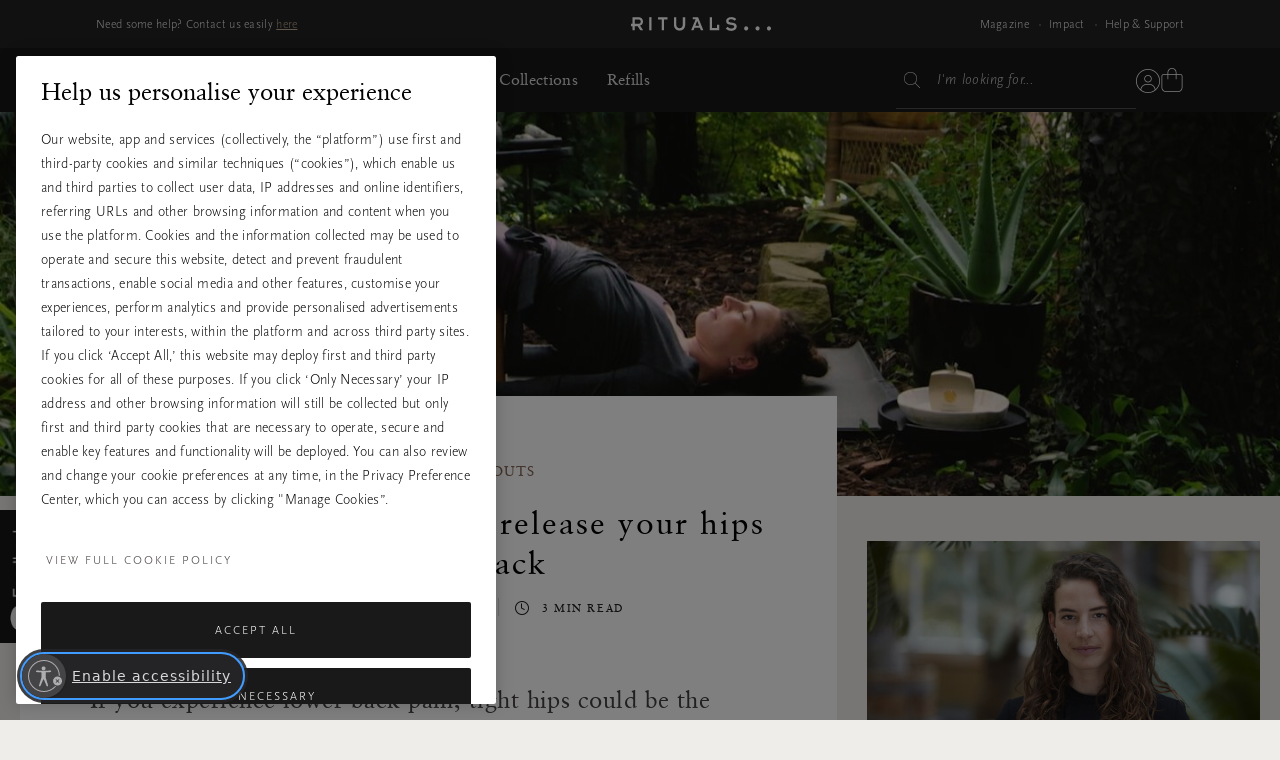

--- FILE ---
content_type: text/javascript; charset=utf-8
request_url: https://p.cquotient.com/pebble?tla=bbkl-US&activityType=viewPage&callback=CQuotient._act_callback0&cookieId=null&realm=BBKL&siteId=US&instanceType=prd&referrer=&currentLocation=https%3A%2F%2Fwww.rituals.com%2Fen-us%2Fmag-yoga-to-release-your-hips-and-lower-back.html&ls=true&_=1768547290990&v=v3.1.3&fbPixelId=__UNKNOWN__&json=%7B%22cookieId%22%3Anull%2C%22realm%22%3A%22BBKL%22%2C%22siteId%22%3A%22US%22%2C%22instanceType%22%3A%22prd%22%2C%22referrer%22%3A%22%22%2C%22currentLocation%22%3A%22https%3A%2F%2Fwww.rituals.com%2Fen-us%2Fmag-yoga-to-release-your-hips-and-lower-back.html%22%2C%22ls%22%3Atrue%2C%22_%22%3A1768547290990%2C%22v%22%3A%22v3.1.3%22%2C%22fbPixelId%22%3A%22__UNKNOWN__%22%7D
body_size: 282
content:
/**/ typeof CQuotient._act_callback0 === 'function' && CQuotient._act_callback0([{"k":"__cq_uuid","v":"1e165eb0-f2aa-11f0-8111-cda20cbcd27c","m":34128000},{"k":"__cq_seg","v":"0~0.00!1~0.00!2~0.00!3~0.00!4~0.00!5~0.00!6~0.00!7~0.00!8~0.00!9~0.00","m":2592000}]);